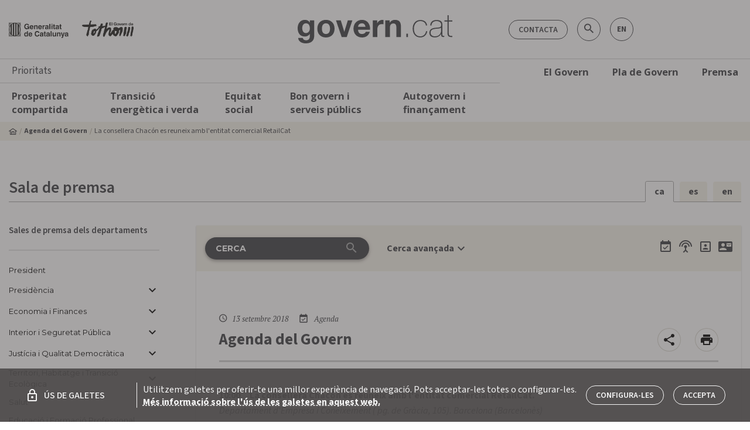

--- FILE ---
content_type: application/javascript; charset=UTF-8
request_url: https://govern.cat/salapremsa/5-es2015.f35a4c7c07849701cbbf.js
body_size: 7153
content:
(window.webpackJsonp=window.webpackJsonp||[]).push([[5],{"mvU/":function(e){e.exports=JSON.parse('{"language-toggle":"EN","language-url":"https://catalangovernment.eu/catalangovernment/","contact":"Contacta","contacte":"Contacte","cites":"Cites","dades-clau":"Dades clau","inici":"Inici","search":"cerca","share":"Comparteix","close":"Tancar ","go-top":"Torna amunt","transcript":"Transcripci\xf3 en PDF","attached-files":"Fitxers adjunts","files-images":"Imatges","files-videos":"V\xeddeos","audio":"Talls de so","more-info":"+ INFORMACI\xd3","next-day":"Anar al dia seg\xfcent","prev-day":"Anar al dia anterior","cookies":{"title":"\xdaS DE GALETES","modal-title":"Configuraci\xf3 de galetes","text":"Utilitzem galetes per oferir-te una millor experi\xe8ncia de navegaci\xf3. Pots acceptar-les totes o configurar-les.","btn-accept":"Accepta","btn-preferences":"Configura-les","save":"Desa els canvis","info":"M\xe9s informaci\xf3 sobre l\'\xfas de les galetes en aquest web.","info-url":"/gov/politica-de-galetes","portal":"Govern.cat","active":"Active","inactive":"Inactive","essential":{"name":"Galetes essencials","description":"Aquestes galetes no es poden desactivar. S\xf3n necess\xe0ries per proporcionar algunes funcionalitats del web com, per exemple, que quedi registrada la selecci\xf3 d\'idioma."},"optimization":{"name":"Galetes d\'optimitzaci\xf3","description":"Aquestes galetes recullen informaci\xf3 an\xf2nima sobre l\'\xfas que es fa del web, les p\xe0gines que visites, els elements amb els quals interacciones o com has arribat al web. Es fan servir per analitzar el comportament dels usuaris en el web i millorar-ne l\'experi\xe8ncia."},"marketing":{"name":"Galetes de m\xe0rqueting","description":"Aquestes s\xf3n galetes publicit\xe0ries que utilitzen serveis de tercers i que es poden fer servir al web, com poden ser les galetes de doubleclick.net per recollir informaci\xf3 demogr\xe0fica agregada i an\xf2nima a Google Analytics."}},"newsletter":{"title":"Butllet\xed del Govern","label":"Subscriu-t\'hi"},"article-type":{"1":"Nota de premsa","2":"Acords del Govern","3":"Convocat\xf2ria","4":"Agenda","5":"Imatge","6":"V\xeddeo","7":"Rodes de premsa","11":"Discurs","12":"V\xeddeo actualitat"},"article-list-title":{"1":"<h1 class=\\"e-h4 mb-2\\">Not\xedcies</h1>","2":"<h1 class=\\"e-h4 mb-2\\">Acords</h1>","3":"<h1 class=\\"e-h4 mb-2\\">Convocat\xf2ries</h1>","4":"<h1 class=\\"e-h4 mb-2\\">Actes</h1>","5":"<h1 class=\\"e-h4 mb-2\\">Imatges</h1>","6":"<h1 class=\\"e-h4 mb-2\\">V\xeddeos</h1>","7":"<h1 class=\\"e-h4 mb-2\\">Rodes de premsa","11":"<h1 class=\\"e-h4 mb-2\\">Discursos</h1>","12":"<h1 class=\\"e-h4 mb-2\\">V\xeddeos</h1>"},"article-title":{"1":"<h2 class=\\"e-h4 mb-2\\">Nota de premsa</h2>","2":"<h2 class=\\"e-h4 mb-2\\">Acords del Govern</h2>","3":"<h2 class=\\"e-h4 mb-2\\">Convocat\xf2ria</h2>","4":"<h2 class=\\"e-h4 mb-2\\">Agenda</h2>","5":"<h2 class=\\"e-h4 mb-2\\">Imatge</h2>","6":"<h2 class=\\"e-h4 mb-2\\">V\xeddeo</h2>","7":"<h2 class=\\"e-h4 mb-2\\">Rodes de premsa</h2>","11":"<h2 class=\\"e-h4 mb-2\\">Discurs</h2>","12":"<h2 class=\\"e-h4 mb-2\\">V\xeddeo actualitat</h2>"},"results-type":{"1":"{{num}} Not\xedcies","2":"{{num}} Acords","3":"{{num}} Convocat\xf2ries","4":"{{num}} Actes","5":"{{num}} Imatges","6":"{{num}} V\xeddeos","7":"{{num}} Rodes de premsa","11":"{{num}} Discursos","12":"{{num}} V\xeddeos"},"results-type-btn":{"1":"+ m\xe9s Not\xedcies","2":"+ m\xe9s Acords","3":"+ m\xe9s Convocat\xf2ries","4":"+ m\xe9s Actes","5":"+ m\xe9s Imatges","6":"+ m\xe9s V\xeddeos","7":"+ m\xe9s Rodes de premsa","11":"+ m\xe9s Discursos","12":"+ m\xe9s V\xeddeos"},"legal":{"accessibility":"Accessibilitat","legal":"Av\xeds legal","cookie-policy":"Pol\xedtica de galetes"},"govern":{"title":"El Govern","route":"/govern"},"pla-govern":{"title":"Pla de Govern","route":"/pla-govern"},"mapa-web":{"title":"Mapa web","route":"/mapa-web"},"contactar":{"title":"Contactar","route":"/contactar"},"searcher":{"title":"Cercador","route":"/cercador"},"notes-premsa":{"title":"Notes de premsa","route":"/notes-premsa"},"biography":{"title":"Biography","route":"/president/biography"},"prosperitat-compartida":{"title":"Prosperitat compartida","route":"/prosperitat-compartida"},"transicio-energetica-i-verda":{"title":"Transici\xf3 energ\xe8tica i verda","route":"/transicio-energetica-i-verda"},"equitat-social":{"title":"Equitat social","route":"/equitat-social"},"bon-govern-i-serveis-publics":{"title":"Bon govern i serveis p\xfablics","route":"/bon-govern-i-serveis-publics"},"autogovern-i-financament":{"title":"Autogovern i finan\xe7ament","route":"/autogovern-i-financament"},"president":{"title":"El president","route":"/president"},"acords-govern":{"title":"Acords del Govern","route":"/acords-govern"},"rodes-premsa":{"title":"Rodes de premsa","route":"/rodes-premsa"},"agenda-govern":{"title":"Agenda del Govern","route":"/agenda-govern"},"reportatge":{"title":"Reportatge","route":"/reportatge"},"cookie-policy":{"title":"Pol\xedtica de galetes","route":"/politica-de-galetes"},"read-more":"+ M\xe9s not\xedcies","see-more":"M\xe9s not\xedcies","SEARCHER":{"VIEW":{"TITLE":"{{num}} Resultats"},"OPTIONS":{"ALL":"Tots","SUGGESTION_LABEL":"volies dir","TYPES":{"NOTA_PREMSA":"Notes de premsa","CONVOCATORIES":"Convocat\xf2ries","AGENDA":"Agenda del Govern","ACORD_GOVERN":"Acords del Govern","IMATGE":"Imatges","VIDEOS":"V\xeddeos","RODES_PREMSA":"Rodes de premsa"}},"TAGS":{"AGENDA":"Agenda","CONVOCATORIES":"Convocat\xf2ries","GALERIES":"Galeria multim\xe8dia","BUTLLETINS":"Subscriu-te als butlletins","VIEWLIST":"Canvia de vista tipus llista","VIEWCARD":"Canvia de vista tipus card","RSS":"Segueix-nos per RSS"},"LABELS":{"SEARCH":"Cerca","CLEAN_SEARCH":"Netejar la cerca","OPEN_SEARCH":"Obrir la cerca","CLOSE_SEARCH":"Tancar la cerca","DELETE_TAG":"Suprimeix l\'etiqueta ","WHERE":"a","GLOBAL_SEARCH":"Cerca global","DEPARTMENT":"Departament","CONTENT_TYPE":"Tipus de contingut","LEGISLATURE":"Per legislatura","SINCE":"Des de","UNTIL":"Fins a","MONTH":"Mes","YEAR":"Any"},"BUTTONS":{"ADVANCED_SEARCH":"Cerca avan\xe7ada","SIMPLE_SEARCH":"Cerca simple","SHOW_MORE":"+ carregar m\xe9s"}},"DEPARTMENTS":{"LIST_TITLE":"Sales de premsa dels departaments"},"CONTACT":{"TITLE":"Fitxa de contacte","MANAGER":"Titular","PRESS_MANAGER":"Responsable premsa","COMMUNICATION_MANAGER":"Responsable comunicaci\xf3","ADDRESS":"Contacte amb mitjans","DEPARTMENT_WEB":"Web del departament","DEPARTMENT_MAIL":"Mail de contacte"},"BREADCRUMB":{"SALA_PREMSA":"Sala de premsa","PRESS_NOTE":"Notes de premsa","SEARCHER":"Cercador","AGENDA":"Agenda","AUDIOVISUAL":"Audiovisual","AGREEMENTS":"Acords del govern","IMAGE":"Imatge","VIDEO":"Video","BULLETINS":"Butlletins"},"TITLE":{"SALA_PREMSA":"<h1 class=\\"e-h4 mb-2\\">Sala de premsa</h1>","GALERIES":"<h1 class=\\"e-h4 mb-2\\">Galeria multim\xe8dia</h1>"},"VIEW":{"LAST_ENTRIES":"\xdaltimes entrades","CONVOCATORIES":"Convocat\xf2ries","PRESS_NOTE":"Notes de premsa","RELATED_PRESS_RELEASES":"Notes de premsa relacionades"},"DETAIL":{"OWNER":{"NOTA_PREMSA":"Pertany a la nota de premsa","ACORD_GOVERN":"Pertany a l\'acord de govern"}},"SOCIAL":{"FEED":{"TITLE":"El Govern a les xarxes"},"SHARE":{"MAIL":"Envia per correu"}},"ERROR":{"NOTFOUND":"No s\u2019ha trobat la p\xe0gina"}}')}}]);

--- FILE ---
content_type: image/svg+xml
request_url: https://govern.cat/salapremsa/assets/images/banner-facebook.svg
body_size: 17581
content:
<?xml version="1.0" encoding="UTF-8" standalone="no"?>
<svg
   id="Layer_1"
   viewBox="0 0 164 50"
   version="1.1"
   sodipodi:docname="banner-facebook.svg"
   width="164"
   height="50"
   inkscape:version="1.3.2 (091e20e, 2023-11-25)"
   xmlns:inkscape="http://www.inkscape.org/namespaces/inkscape"
   xmlns:sodipodi="http://sodipodi.sourceforge.net/DTD/sodipodi-0.dtd"
   xmlns="http://www.w3.org/2000/svg"
   xmlns:svg="http://www.w3.org/2000/svg">
  <sodipodi:namedview
     id="namedview1"
     pagecolor="#ffffff"
     bordercolor="#000000"
     borderopacity="0.25"
     inkscape:showpageshadow="2"
     inkscape:pageopacity="0.0"
     inkscape:pagecheckerboard="0"
     inkscape:deskcolor="#d1d1d1"
     inkscape:zoom="2.7730769"
     inkscape:cx="130.18031"
     inkscape:cy="24.882108"
     inkscape:window-width="2048"
     inkscape:window-height="2251"
     inkscape:window-x="0"
     inkscape:window-y="25"
     inkscape:window-maximized="1"
     inkscape:current-layer="Layer_1" />
  <defs
     id="defs1">
    <style
       id="style1">.cls-1{fill:#fff;}.cls-2,.cls-3{fill:#3b5998;}.cls-3{fill-rule:evenodd;}</style>
  </defs>
  <rect
     id="Stroke-Copy-6"
     class="cls-2"
     width="164"
     height="50"
     x="0"
     y="0"
     ry="7"
     rx="7" />
  <path
     id="Segueix-nosaFacebook"
     class="cls-1"
     d="m 63.982966,22.177481 c 0.926036,0 1.673989,-0.229973 2.234953,-0.699119 0.560965,-0.469146 0.836995,-1.094674 0.836995,-1.894982 0,-0.43235 -0.08014,-0.809507 -0.249318,-1.113072 -0.169179,-0.303565 -0.427401,-0.579533 -0.783569,-0.818705 -0.356168,-0.239173 -0.89042,-0.487544 -1.61166,-0.745114 -0.676719,-0.248372 -1.157546,-0.469146 -1.44248,-0.653125 -0.284934,-0.183979 -0.480827,-0.386356 -0.605485,-0.60713 -0.124659,-0.229974 -0.186988,-0.515141 -0.186988,-0.864701 0,-0.561135 0.195892,-1.002684 0.596581,-1.333846 0.400689,-0.321963 0.934941,-0.487544 1.61166,-0.487544 0.676719,0 1.415767,0.165581 2.172624,0.496743 v 0 l 0.231509,-0.570334 c -0.756857,-0.340361 -1.558235,-0.505942 -2.421942,-0.505942 -0.863707,0 -1.531522,0.220774 -2.065774,0.671522 -0.534252,0.450749 -0.801377,1.030282 -0.801377,1.747799 0,0.643926 0.178083,1.168266 0.534251,1.554621 0.356168,0.386356 1.006175,0.754313 1.932211,1.085475 0.641103,0.229974 1.121929,0.43235 1.451385,0.634727 0.329455,0.193178 0.569868,0.413952 0.712335,0.653125 0.142468,0.239172 0.222605,0.533538 0.222605,0.892297 0,0.579533 -0.222605,1.048679 -0.65891,1.407438 -0.436306,0.358759 -1.032887,0.533538 -1.789744,0.533538 -1.023983,0 -1.860977,-0.147183 -2.519888,-0.43235 v 0 0.662324 c 0.596581,0.25757 1.451384,0.386355 2.573313,0.386355 z m 7.604185,0 c 0.391784,0 0.747952,-0.0276 1.077407,-0.09199 0.329456,-0.06439 0.67672,-0.183979 1.0596,-0.358759 v 0 V 21.138 c -0.454114,0.183979 -0.819186,0.312764 -1.113025,0.367958 -0.293838,0.05519 -0.632198,0.08279 -1.023982,0.08279 -0.792474,0 -1.406864,-0.25757 -1.834265,-0.772711 -0.427402,-0.51514 -0.641102,-1.260255 -0.650007,-2.226143 h 4.897309 v -0.52434 c 0,-1.002684 -0.231509,-1.793793 -0.694527,-2.373327 -0.463019,-0.579533 -1.095217,-0.873899 -1.896594,-0.873899 -0.908229,0 -1.620564,0.340361 -2.154816,1.021082 -0.534252,0.680722 -0.801378,1.582218 -0.801378,2.713688 0,1.13147 0.27603,2.032966 0.82809,2.667693 0.552061,0.634727 1.326726,0.947491 2.315092,0.947491 z m 1.754127,-4.157921 h -4.202782 c 0.06233,-0.846302 0.293839,-1.499427 0.694528,-1.950175 0.391784,-0.450748 0.926036,-0.671523 1.576043,-0.671523 0.605485,0 1.077408,0.229974 1.415767,0.689921 0.33836,0.459947 0.516444,1.103873 0.516444,1.922578 v 0 z m 4.363056,7.239567 c 1.077408,0 1.905499,-0.202377 2.484272,-0.607131 0.578772,-0.404753 0.872611,-0.984286 0.872611,-1.7294 0,-0.60713 -0.195892,-1.067077 -0.587677,-1.379841 -0.391785,-0.312764 -0.952749,-0.469146 -1.691798,-0.469146 h -1.184258 c -0.391785,0 -0.667815,-0.05519 -0.82809,-0.156382 -0.160276,-0.101189 -0.249318,-0.26677 -0.249318,-0.496743 0,-0.202377 0.06233,-0.395555 0.195892,-0.579533 0.133563,-0.183979 0.320552,-0.340361 0.560965,-0.478345 0.124659,0.0276 0.338359,0.0368 0.650006,0.0368 0.730145,0 1.317822,-0.211575 1.754127,-0.634726 0.436306,-0.423152 0.650007,-0.975088 0.650007,-1.65581 0,-0.579533 -0.186988,-1.113072 -0.560965,-1.600615 v 0 l 1.406864,-0.09199 v -0.450748 h -2.172625 c -0.249317,-0.09199 -0.596581,-0.137984 -1.041791,-0.137984 -0.730144,0 -1.317821,0.211576 -1.745223,0.643926 -0.427401,0.43235 -0.650006,0.993485 -0.650006,1.701804 0,0.469146 0.10685,0.883098 0.329455,1.251056 0.222605,0.358758 0.525348,0.625528 0.926037,0.800308 -0.578773,0.358758 -0.872612,0.78191 -0.872612,1.251055 0,0.220775 0.06233,0.413953 0.186989,0.579534 0.124658,0.165581 0.284934,0.294366 0.48973,0.386355 -0.498635,0.119586 -0.890419,0.340361 -1.175354,0.662324 -0.293838,0.321963 -0.436305,0.726716 -0.436305,1.21426 0,0.616329 0.231509,1.094674 0.703431,1.435035 0.471923,0.340361 1.130833,0.51514 1.985636,0.51514 z m 0.240414,-6.356468 c -0.534252,0 -0.961654,-0.147183 -1.282205,-0.450748 -0.320551,-0.303565 -0.480826,-0.726717 -0.480826,-1.278653 0,-0.579533 0.151371,-1.030282 0.463018,-1.352244 0.311647,-0.321963 0.739048,-0.487544 1.282204,-0.487544 0.543156,0 0.99727,0.147183 1.300013,0.450748 0.311647,0.303565 0.463018,0.754313 0.463018,1.361443 0,0.570334 -0.151371,1.002685 -0.454114,1.30625 -0.302742,0.303565 -0.739048,0.450748 -1.300012,0.450748 z m -0.195893,5.81373 c -1.389054,0 -2.083582,-0.487544 -2.083582,-1.462631 0,-1.021083 0.623294,-1.536224 1.869882,-1.536224 h 1.113024 c 0.623294,0 1.077408,0.09199 1.353438,0.285168 0.276031,0.193177 0.418498,0.496742 0.418498,0.929093 0,1.186663 -0.89042,1.784594 -2.680164,1.784594 z m 7.061029,-2.529709 c 1.130833,0 1.914403,-0.367957 2.359613,-1.113071 h 0.03562 l 0.115755,0.975087 h 0.525348 v -7.092383 h -0.61439 v 3.90955 c 0,0.95669 -0.186988,1.655809 -0.569869,2.07896 -0.38288,0.423152 -0.979461,0.634727 -1.789743,0.634727 -0.605486,0 -1.050696,-0.165581 -1.33563,-0.487544 -0.284934,-0.321962 -0.427402,-0.846302 -0.427402,-1.55462 v 0 -4.590272 h -0.614389 v 4.627067 c 0,1.729401 0.774665,2.584903 2.323995,2.584903 z m 8.058299,0 c 0.391785,0 0.747953,-0.0276 1.077408,-0.09199 0.329455,-0.06439 0.676719,-0.183979 1.0596,-0.358759 v 0 -0.588732 c -0.454115,0.183979 -0.819187,0.312764 -1.113025,0.367958 -0.293839,0.05519 -0.632198,0.08279 -1.023983,0.08279 -0.792473,0 -1.406863,-0.25757 -1.834265,-0.772711 -0.427401,-0.51514 -0.641102,-1.260255 -0.650006,-2.226143 h 4.897309 v -0.52434 c 0,-1.002685 -0.231509,-1.793793 -0.694528,-2.373327 -0.463018,-0.579533 -1.095216,-0.873899 -1.896594,-0.873899 -0.908228,0 -1.620564,0.340361 -2.154816,1.021082 -0.534252,0.680722 -0.801377,1.582218 -0.801377,2.713688 0,1.13147 0.27603,2.032966 0.82809,2.667693 0.55206,0.634726 1.326725,0.94749 2.315091,0.94749 z m 1.754127,-4.157921 h -4.202781 c 0.06233,-0.846302 0.293838,-1.499427 0.694527,-1.950175 0.391785,-0.450748 0.926037,-0.671523 1.576043,-0.671523 0.605486,0 1.077408,0.229974 1.415768,0.689921 0.338359,0.459947 0.516443,1.103873 0.516443,1.922578 v 0 z m 2.840439,-4.397093 c 0.133563,0 0.231509,-0.05519 0.302743,-0.165581 0.07123,-0.110388 0.10685,-0.26677 0.10685,-0.459947 0,-0.193178 -0.03562,-0.358759 -0.10685,-0.459947 -0.07123,-0.101189 -0.178084,-0.165581 -0.302743,-0.165581 -0.267126,0 -0.391785,0.211575 -0.391785,0.625528 0,0.413952 0.133563,0.634727 0.391785,0.634727 z m 0.311647,8.426229 v -7.092383 h -0.623294 v 7.092383 z m 2.163724,0 2.15481,-3.164435 2.13701,3.164435 h 0.72124 l -2.50208,-3.64278 2.3329,-3.440404 h -0.68562 l -2.01235,2.989656 -2.03016,-2.989656 h -0.71234 l 2.36852,3.440404 -2.46646,3.64278 h 0.68562 z m 8.90419,-3.339215 v -0.533539 h -2.974 v 0.533539 z m 2.3329,3.339215 v -3.909549 c 0,-0.95669 0.18699,-1.65581 0.56987,-2.078961 0.37398,-0.43235 0.97056,-0.643926 1.78975,-0.643926 0.60548,0 1.05069,0.165581 1.33563,0.487544 0.28493,0.321963 0.4274,0.846302 0.4274,1.554621 v 0 4.59947 h 0.61439 v -4.636266 c 0,-1.729401 -0.77467,-2.584902 -2.31509,-2.584902 -1.13084,0 -1.91441,0.367957 -2.35962,1.113072 h -0.0356 l -0.11576,-0.975088 h -0.52535 v 7.092383 h 0.6233 z m 9.5275,0.128785 c 0.94384,0 1.69179,-0.321963 2.22604,-0.975087 0.53426,-0.653125 0.81029,-1.554621 0.81029,-2.713688 0,-1.159066 -0.26713,-2.032966 -0.80138,-2.68609 -0.53425,-0.653125 -1.2644,-0.984287 -2.19934,-0.984287 -0.93494,0 -1.67399,0.321963 -2.21714,0.965889 -0.53426,0.643926 -0.81029,1.545422 -0.81029,2.704488 0,0.735915 0.12466,1.379841 0.36508,1.940977 0.24041,0.561135 0.58767,0.993485 1.04179,1.287851 0.45411,0.303565 0.97946,0.450748 1.57604,0.450748 z m 0.0267,-0.588732 c -0.74795,0 -1.33563,-0.275968 -1.74522,-0.818705 -0.4096,-0.542738 -0.61439,-1.30625 -0.61439,-2.281338 0,-0.975087 0.20479,-1.7386 0.60548,-2.281337 0.40069,-0.542737 0.98837,-0.809507 1.73632,-0.809507 0.74795,0 1.33563,0.26677 1.74522,0.809507 0.4185,0.542737 0.6233,1.297051 0.6233,2.272138 0,0.975088 -0.2048,1.729401 -0.61439,2.281338 -0.4096,0.551936 -0.98837,0.818705 -1.74523,0.818705 z m 6.44664,0.588732 c 0.8548,0 1.50481,-0.174779 1.96782,-0.51514 0.46302,-0.340361 0.69453,-0.827905 0.69453,-1.462632 0,-0.312764 -0.0712,-0.597931 -0.2137,-0.827904 -0.14247,-0.239173 -0.34726,-0.44155 -0.6322,-0.625528 -0.27603,-0.183979 -0.72124,-0.395555 -1.33563,-0.625528 -0.73014,-0.275969 -1.22878,-0.52434 -1.47809,-0.745115 -0.24932,-0.220774 -0.38288,-0.51514 -0.38288,-0.883098 0,-0.340361 0.16027,-0.60713 0.48973,-0.791109 0.32945,-0.193177 0.76576,-0.285167 1.31782,-0.285167 0.55206,0 1.19316,0.147183 1.86098,0.43235 v 0 l 0.2315,-0.588732 c -0.65891,-0.285167 -1.35343,-0.43235 -2.09248,-0.43235 -0.73905,0 -1.36234,0.156382 -1.78975,0.459947 -0.4274,0.312764 -0.6411,0.726716 -0.6411,1.260255 0,0.331162 0.0712,0.616329 0.2137,0.855501 0.14247,0.229974 0.34727,0.441549 0.6233,0.625528 0.27603,0.183979 0.75685,0.404754 1.43357,0.662324 0.6322,0.239172 1.08632,0.478345 1.37125,0.717517 0.27603,0.239173 0.4185,0.542738 0.4185,0.901496 0,0.386356 -0.17809,0.69912 -0.52535,0.929093 -0.34726,0.229974 -0.8548,0.34956 -1.53152,0.34956 -0.75686,0 -1.4781,-0.17478 -2.16372,-0.533538 v 0 0.699119 c 0.53425,0.294366 1.25549,0.43235 2.16372,0.43235 z M 63.448704,37.20855 c 0.489731,0 0.917132,-0.09199 1.282204,-0.285167 0.365072,-0.193178 0.712336,-0.51514 1.050696,-0.965889 h 0.05342 l 0.160275,1.122271 h 0.454114 v -4.709857 c 0,-0.855502 -0.186988,-1.490229 -0.55206,-1.894982 -0.365072,-0.404754 -0.926036,-0.60713 -1.673989,-0.60713 -0.747953,0 -1.469193,0.183979 -2.217145,0.551936 v 0 l 0.231509,0.561136 c 0.676719,-0.367958 1.326725,-0.551937 1.958923,-0.551937 0.587677,0 1.006175,0.17478 1.273301,0.515141 0.267126,0.340361 0.391784,0.855501 0.391784,1.527024 v 0 0.469146 l -1.291108,0.0368 c -1.050696,0.0184 -1.843169,0.220774 -2.395229,0.60713 -0.552061,0.386355 -0.828091,0.919894 -0.828091,1.609814 0,0.634727 0.186988,1.122271 0.560965,1.48103 0.373976,0.358758 0.890419,0.533538 1.558234,0.533538 z m 0.03562,-0.588732 c -0.471923,0 -0.845899,-0.119586 -1.104121,-0.367957 -0.258222,-0.248372 -0.391785,-0.588733 -0.391785,-1.030282 0,-0.551936 0.204797,-0.965889 0.605486,-1.232658 0.409593,-0.266769 1.086312,-0.413952 2.039061,-0.469146 v 0 l 1.184258,-0.05519 v 0.699119 c 0,0.772711 -0.2137,1.370642 -0.632198,1.802992 -0.418497,0.432351 -0.988366,0.653125 -1.71851,0.653125 z m 10.409007,0.459947 V 33.3082 h 3.098661 v -1.646611 h -3.098661 v -2.456117 h 3.33017 v -1.655809 h -5.244573 v 9.530102 h 1.905499 z m 6.678148,0.128785 c 0.543156,0 0.988366,-0.08279 1.326726,-0.248371 0.338359,-0.165581 0.667814,-0.459947 0.988365,-0.873899 H 82.94 l 0.365072,0.993485 h 1.335629 v -4.85704 c 0,-0.8739 -0.249317,-1.517826 -0.747952,-1.940977 -0.498635,-0.423151 -1.219875,-0.634727 -2.154816,-0.634727 -0.934941,0 -1.869882,0.220775 -2.680164,0.662324 v 0 l 0.632198,1.343045 c 0.756857,-0.34956 1.415768,-0.524339 1.967828,-0.524339 0.72124,0 1.086312,0.367957 1.086312,1.113071 v 0 0.321963 l -1.210971,0.0368 c -1.050695,0.0368 -1.82536,0.239173 -2.350708,0.60713 -0.516443,0.367958 -0.774665,0.938292 -0.774665,1.711003 0,0.772711 0.195892,1.30625 0.578773,1.711003 0.38288,0.395555 0.917132,0.597931 1.584947,0.597931 z m 0.72124,-1.453432 c -0.61439,0 -0.926036,-0.275968 -0.926036,-0.837104 0,-0.395554 0.133562,-0.680721 0.409593,-0.873899 0.267126,-0.193178 0.685623,-0.294366 1.237683,-0.312764 v 0 l 0.739049,-0.0276 v 0.597931 c 0,0.441549 -0.133563,0.791109 -0.400689,1.057878 -0.267126,0.26677 -0.61439,0.395555 -1.0596,0.395555 z m 8.156245,1.453432 c 0.480827,0 0.872612,-0.0368 1.193163,-0.119586 0.311647,-0.08279 0.623294,-0.220774 0.93494,-0.423151 v 0 -1.701804 c -0.311646,0.220774 -0.623293,0.377156 -0.93494,0.478345 -0.311647,0.101188 -0.650007,0.156382 -1.023983,0.156382 -0.988366,0 -1.487001,-0.717518 -1.487001,-2.143353 0,-1.425836 0.498635,-2.207746 1.487001,-2.207746 0.258222,0 0.516443,0.0368 0.774665,0.119586 0.258222,0.08279 0.534252,0.183979 0.836995,0.312764 v 0 l 0.560964,-1.536223 c -0.641102,-0.331162 -1.371246,-0.496743 -2.172624,-0.496743 -1.104121,0 -1.950019,0.331162 -2.546601,0.984287 -0.596581,0.653125 -0.890419,1.600615 -0.890419,2.842472 0,2.492913 1.086312,3.73477 3.26784,3.73477 z m 6.909658,0 c 0.543156,0 1.006174,-0.04599 1.389054,-0.128785 0.382874,-0.08279 0.739044,-0.211575 1.068504,-0.386355 v 0 -1.536223 c -0.4096,0.202376 -0.80138,0.349559 -1.175354,0.43235 -0.373976,0.08279 -0.774665,0.137984 -1.193162,0.137984 -0.543156,0 -0.961654,-0.156382 -1.264396,-0.478345 -0.302743,-0.312764 -0.463019,-0.754313 -0.480827,-1.324647 H 99.21687 V 32.95864 c 0,-1.030282 -0.27603,-1.848987 -0.82809,-2.428521 -0.552062,-0.588732 -1.317823,-0.883098 -2.306188,-0.883098 -0.988366,0 -1.843169,0.331162 -2.430846,1.002685 -0.587678,0.671522 -0.881516,1.609814 -0.881516,2.833273 0,1.223459 0.320551,2.106558 0.952749,2.750484 0.632198,0.643925 1.513714,0.975087 2.635643,0.975087 z m 1.059599,-4.59947 h -2.680163 c 0.03562,-0.487544 0.169179,-0.873899 0.391784,-1.140669 0.231509,-0.266769 0.543156,-0.404753 0.95275,-0.404753 0.409593,0 0.72124,0.137984 0.961653,0.404753 0.240413,0.26677 0.365072,0.643926 0.365072,1.140669 v 0 z m 7.185689,4.59947 c 0.82809,0 1.487,-0.331162 1.96782,-0.993485 0.48083,-0.662324 0.72124,-1.591417 0.72124,-2.796478 0,-1.205061 -0.23151,-2.08816 -0.70343,-2.759682 -0.47192,-0.671523 -1.11302,-1.011884 -1.94111,-1.011884 -0.87261,0 -1.54043,0.358759 -1.98564,1.085475 h -0.0712 c 0.0534,-0.662324 0.0712,-1.140668 0.0712,-1.444233 v 0 -2.364128 h -1.9055 v 10.146431 h 1.46029 l 0.32055,-0.800308 h 0.13356 c 0.46302,0.625528 1.11303,0.929093 1.93222,0.929093 z m -0.53426,-1.609814 c -0.48082,0 -0.83699,-0.165581 -1.0596,-0.505942 -0.2226,-0.340361 -0.33836,-0.901496 -0.33836,-1.683406 v 0 -0.211576 c 0,-0.699119 0.12466,-1.195862 0.33836,-1.499427 0.21371,-0.303565 0.56097,-0.450748 1.03289,-0.450748 0.40069,0 0.72124,0.17478 0.95275,0.533538 0.23151,0.358759 0.34726,0.892298 0.34726,1.609815 0,0.717517 -0.11575,1.260255 -0.34726,1.637411 -0.23151,0.377157 -0.54316,0.561136 -0.93494,0.561136 z m 7.74666,1.609814 c 1.0685,0 1.90549,-0.331162 2.51098,-1.002684 0.59658,-0.671523 0.89932,-1.600616 0.89932,-2.787279 0,-0.763512 -0.13356,-1.435035 -0.40959,-2.005369 -0.27603,-0.570335 -0.66781,-1.002685 -1.18426,-1.30625 -0.51644,-0.303565 -1.10412,-0.459947 -1.78084,-0.459947 -1.07741,0 -1.9144,0.331162 -2.51098,0.993486 -0.59658,0.662323 -0.89042,1.582218 -0.89042,2.77808 0,0.763512 0.13356,1.435035 0.40959,2.005369 0.27603,0.570334 0.66782,1.011883 1.18426,1.324647 0.51644,0.303565 1.10412,0.459947 1.78084,0.459947 z m 0.0267,-1.600615 c -0.51644,0 -0.88152,-0.183979 -1.11303,-0.551937 -0.23151,-0.367957 -0.33836,-0.910695 -0.33836,-1.637411 0,-0.726716 0.11576,-1.269454 0.33836,-1.628213 0.22261,-0.358758 0.59659,-0.533538 1.10412,-0.533538 0.50754,0 0.88152,0.183979 1.10412,0.542737 0.22261,0.358759 0.33836,0.901496 0.33836,1.628213 0,0.726716 -0.11575,1.269454 -0.33836,1.637411 -0.2226,0.367958 -0.58767,0.551937 -1.09521,0.551937 z m 7.90693,1.600615 c 1.0685,0 1.90549,-0.331162 2.51098,-1.002684 0.60549,-0.671523 0.89932,-1.600616 0.89932,-2.787279 0,-0.763512 -0.13356,-1.435035 -0.40959,-2.005369 -0.27603,-0.570335 -0.66781,-1.002685 -1.18426,-1.30625 -0.51644,-0.303565 -1.10412,-0.459947 -1.78084,-0.459947 -1.07741,0 -1.9144,0.331162 -2.51098,0.993486 -0.59658,0.662323 -0.89042,1.582218 -0.89042,2.77808 0,0.763512 0.13356,1.435035 0.40959,2.005369 0.27603,0.570334 0.66782,1.011883 1.18426,1.324647 0.51644,0.303565 1.10412,0.459947 1.78084,0.459947 z m 0.0267,-1.600615 c -0.51644,0 -0.88152,-0.183979 -1.11303,-0.551937 -0.23151,-0.367957 -0.33836,-0.910695 -0.33836,-1.637411 0,-0.726716 0.11576,-1.269454 0.33836,-1.628213 0.22261,-0.358758 0.59659,-0.533538 1.10412,-0.533538 0.50754,0 0.88152,0.183979 1.10412,0.542737 0.22261,0.358759 0.33836,0.901496 0.33836,1.628213 0,0.726716 -0.11575,1.269454 -0.33836,1.637411 -0.2226,0.367958 -0.58767,0.551937 -1.09521,0.551937 z m 6.86514,1.462631 v -2.272138 l 0.81918,-0.680722 2.01235,2.95286 h 2.19934 l -2.94729,-4.130324 2.77811,-3.164436 h -2.15482 l -1.95892,2.216945 -0.82809,1.113072 h -0.0267 l 0.0979,-1.655809 v -4.525879 h -1.9055 v 10.146431 h 1.9055 z"
     style="stroke-width:0.905037" />
  <g
     id="Group">
    <circle
       id="Oval-3-Copy-2"
       class="cls-1"
       cx="34"
       cy="25"
       r="15" />
    <path
       id="Shape"
       class="cls-3"
       d="m 34.84,34 v -7.75 h 2.64 l 0.39,-3.03 h -3.04 v -1.93 c 0,-0.88 0.25,-1.47 1.52,-1.47 h 1.64 V 17.11 C 37.7,17.08 36.73,17 35.61,17 c -2.35,0 -3.96,1.4 -3.96,3.99 v 2.22 h -2.66 v 3.03 h 2.66 v 7.75 h 3.19 z" />
  </g>
</svg>


--- FILE ---
content_type: image/svg+xml
request_url: https://govern.cat/salapremsa/assets/images/banner-facebook.svg
body_size: 17571
content:
<?xml version="1.0" encoding="UTF-8" standalone="no"?>
<svg
   id="Layer_1"
   viewBox="0 0 164 50"
   version="1.1"
   sodipodi:docname="banner-facebook.svg"
   width="164"
   height="50"
   inkscape:version="1.3.2 (091e20e, 2023-11-25)"
   xmlns:inkscape="http://www.inkscape.org/namespaces/inkscape"
   xmlns:sodipodi="http://sodipodi.sourceforge.net/DTD/sodipodi-0.dtd"
   xmlns="http://www.w3.org/2000/svg"
   xmlns:svg="http://www.w3.org/2000/svg">
  <sodipodi:namedview
     id="namedview1"
     pagecolor="#ffffff"
     bordercolor="#000000"
     borderopacity="0.25"
     inkscape:showpageshadow="2"
     inkscape:pageopacity="0.0"
     inkscape:pagecheckerboard="0"
     inkscape:deskcolor="#d1d1d1"
     inkscape:zoom="2.7730769"
     inkscape:cx="130.18031"
     inkscape:cy="24.882108"
     inkscape:window-width="2048"
     inkscape:window-height="2251"
     inkscape:window-x="0"
     inkscape:window-y="25"
     inkscape:window-maximized="1"
     inkscape:current-layer="Layer_1" />
  <defs
     id="defs1">
    <style
       id="style1">.cls-1{fill:#fff;}.cls-2,.cls-3{fill:#3b5998;}.cls-3{fill-rule:evenodd;}</style>
  </defs>
  <rect
     id="Stroke-Copy-6"
     class="cls-2"
     width="164"
     height="50"
     x="0"
     y="0"
     ry="7"
     rx="7" />
  <path
     id="Segueix-nosaFacebook"
     class="cls-1"
     d="m 63.982966,22.177481 c 0.926036,0 1.673989,-0.229973 2.234953,-0.699119 0.560965,-0.469146 0.836995,-1.094674 0.836995,-1.894982 0,-0.43235 -0.08014,-0.809507 -0.249318,-1.113072 -0.169179,-0.303565 -0.427401,-0.579533 -0.783569,-0.818705 -0.356168,-0.239173 -0.89042,-0.487544 -1.61166,-0.745114 -0.676719,-0.248372 -1.157546,-0.469146 -1.44248,-0.653125 -0.284934,-0.183979 -0.480827,-0.386356 -0.605485,-0.60713 -0.124659,-0.229974 -0.186988,-0.515141 -0.186988,-0.864701 0,-0.561135 0.195892,-1.002684 0.596581,-1.333846 0.400689,-0.321963 0.934941,-0.487544 1.61166,-0.487544 0.676719,0 1.415767,0.165581 2.172624,0.496743 v 0 l 0.231509,-0.570334 c -0.756857,-0.340361 -1.558235,-0.505942 -2.421942,-0.505942 -0.863707,0 -1.531522,0.220774 -2.065774,0.671522 -0.534252,0.450749 -0.801377,1.030282 -0.801377,1.747799 0,0.643926 0.178083,1.168266 0.534251,1.554621 0.356168,0.386356 1.006175,0.754313 1.932211,1.085475 0.641103,0.229974 1.121929,0.43235 1.451385,0.634727 0.329455,0.193178 0.569868,0.413952 0.712335,0.653125 0.142468,0.239172 0.222605,0.533538 0.222605,0.892297 0,0.579533 -0.222605,1.048679 -0.65891,1.407438 -0.436306,0.358759 -1.032887,0.533538 -1.789744,0.533538 -1.023983,0 -1.860977,-0.147183 -2.519888,-0.43235 v 0 0.662324 c 0.596581,0.25757 1.451384,0.386355 2.573313,0.386355 z m 7.604185,0 c 0.391784,0 0.747952,-0.0276 1.077407,-0.09199 0.329456,-0.06439 0.67672,-0.183979 1.0596,-0.358759 v 0 V 21.138 c -0.454114,0.183979 -0.819186,0.312764 -1.113025,0.367958 -0.293838,0.05519 -0.632198,0.08279 -1.023982,0.08279 -0.792474,0 -1.406864,-0.25757 -1.834265,-0.772711 -0.427402,-0.51514 -0.641102,-1.260255 -0.650007,-2.226143 h 4.897309 v -0.52434 c 0,-1.002684 -0.231509,-1.793793 -0.694527,-2.373327 -0.463019,-0.579533 -1.095217,-0.873899 -1.896594,-0.873899 -0.908229,0 -1.620564,0.340361 -2.154816,1.021082 -0.534252,0.680722 -0.801378,1.582218 -0.801378,2.713688 0,1.13147 0.27603,2.032966 0.82809,2.667693 0.552061,0.634727 1.326726,0.947491 2.315092,0.947491 z m 1.754127,-4.157921 h -4.202782 c 0.06233,-0.846302 0.293839,-1.499427 0.694528,-1.950175 0.391784,-0.450748 0.926036,-0.671523 1.576043,-0.671523 0.605485,0 1.077408,0.229974 1.415767,0.689921 0.33836,0.459947 0.516444,1.103873 0.516444,1.922578 v 0 z m 4.363056,7.239567 c 1.077408,0 1.905499,-0.202377 2.484272,-0.607131 0.578772,-0.404753 0.872611,-0.984286 0.872611,-1.7294 0,-0.60713 -0.195892,-1.067077 -0.587677,-1.379841 -0.391785,-0.312764 -0.952749,-0.469146 -1.691798,-0.469146 h -1.184258 c -0.391785,0 -0.667815,-0.05519 -0.82809,-0.156382 -0.160276,-0.101189 -0.249318,-0.26677 -0.249318,-0.496743 0,-0.202377 0.06233,-0.395555 0.195892,-0.579533 0.133563,-0.183979 0.320552,-0.340361 0.560965,-0.478345 0.124659,0.0276 0.338359,0.0368 0.650006,0.0368 0.730145,0 1.317822,-0.211575 1.754127,-0.634726 0.436306,-0.423152 0.650007,-0.975088 0.650007,-1.65581 0,-0.579533 -0.186988,-1.113072 -0.560965,-1.600615 v 0 l 1.406864,-0.09199 v -0.450748 h -2.172625 c -0.249317,-0.09199 -0.596581,-0.137984 -1.041791,-0.137984 -0.730144,0 -1.317821,0.211576 -1.745223,0.643926 -0.427401,0.43235 -0.650006,0.993485 -0.650006,1.701804 0,0.469146 0.10685,0.883098 0.329455,1.251056 0.222605,0.358758 0.525348,0.625528 0.926037,0.800308 -0.578773,0.358758 -0.872612,0.78191 -0.872612,1.251055 0,0.220775 0.06233,0.413953 0.186989,0.579534 0.124658,0.165581 0.284934,0.294366 0.48973,0.386355 -0.498635,0.119586 -0.890419,0.340361 -1.175354,0.662324 -0.293838,0.321963 -0.436305,0.726716 -0.436305,1.21426 0,0.616329 0.231509,1.094674 0.703431,1.435035 0.471923,0.340361 1.130833,0.51514 1.985636,0.51514 z m 0.240414,-6.356468 c -0.534252,0 -0.961654,-0.147183 -1.282205,-0.450748 -0.320551,-0.303565 -0.480826,-0.726717 -0.480826,-1.278653 0,-0.579533 0.151371,-1.030282 0.463018,-1.352244 0.311647,-0.321963 0.739048,-0.487544 1.282204,-0.487544 0.543156,0 0.99727,0.147183 1.300013,0.450748 0.311647,0.303565 0.463018,0.754313 0.463018,1.361443 0,0.570334 -0.151371,1.002685 -0.454114,1.30625 -0.302742,0.303565 -0.739048,0.450748 -1.300012,0.450748 z m -0.195893,5.81373 c -1.389054,0 -2.083582,-0.487544 -2.083582,-1.462631 0,-1.021083 0.623294,-1.536224 1.869882,-1.536224 h 1.113024 c 0.623294,0 1.077408,0.09199 1.353438,0.285168 0.276031,0.193177 0.418498,0.496742 0.418498,0.929093 0,1.186663 -0.89042,1.784594 -2.680164,1.784594 z m 7.061029,-2.529709 c 1.130833,0 1.914403,-0.367957 2.359613,-1.113071 h 0.03562 l 0.115755,0.975087 h 0.525348 v -7.092383 h -0.61439 v 3.90955 c 0,0.95669 -0.186988,1.655809 -0.569869,2.07896 -0.38288,0.423152 -0.979461,0.634727 -1.789743,0.634727 -0.605486,0 -1.050696,-0.165581 -1.33563,-0.487544 -0.284934,-0.321962 -0.427402,-0.846302 -0.427402,-1.55462 v 0 -4.590272 h -0.614389 v 4.627067 c 0,1.729401 0.774665,2.584903 2.323995,2.584903 z m 8.058299,0 c 0.391785,0 0.747953,-0.0276 1.077408,-0.09199 0.329455,-0.06439 0.676719,-0.183979 1.0596,-0.358759 v 0 -0.588732 c -0.454115,0.183979 -0.819187,0.312764 -1.113025,0.367958 -0.293839,0.05519 -0.632198,0.08279 -1.023983,0.08279 -0.792473,0 -1.406863,-0.25757 -1.834265,-0.772711 -0.427401,-0.51514 -0.641102,-1.260255 -0.650006,-2.226143 h 4.897309 v -0.52434 c 0,-1.002685 -0.231509,-1.793793 -0.694528,-2.373327 -0.463018,-0.579533 -1.095216,-0.873899 -1.896594,-0.873899 -0.908228,0 -1.620564,0.340361 -2.154816,1.021082 -0.534252,0.680722 -0.801377,1.582218 -0.801377,2.713688 0,1.13147 0.27603,2.032966 0.82809,2.667693 0.55206,0.634726 1.326725,0.94749 2.315091,0.94749 z m 1.754127,-4.157921 h -4.202781 c 0.06233,-0.846302 0.293838,-1.499427 0.694527,-1.950175 0.391785,-0.450748 0.926037,-0.671523 1.576043,-0.671523 0.605486,0 1.077408,0.229974 1.415768,0.689921 0.338359,0.459947 0.516443,1.103873 0.516443,1.922578 v 0 z m 2.840439,-4.397093 c 0.133563,0 0.231509,-0.05519 0.302743,-0.165581 0.07123,-0.110388 0.10685,-0.26677 0.10685,-0.459947 0,-0.193178 -0.03562,-0.358759 -0.10685,-0.459947 -0.07123,-0.101189 -0.178084,-0.165581 -0.302743,-0.165581 -0.267126,0 -0.391785,0.211575 -0.391785,0.625528 0,0.413952 0.133563,0.634727 0.391785,0.634727 z m 0.311647,8.426229 v -7.092383 h -0.623294 v 7.092383 z m 2.163724,0 2.15481,-3.164435 2.13701,3.164435 h 0.72124 l -2.50208,-3.64278 2.3329,-3.440404 h -0.68562 l -2.01235,2.989656 -2.03016,-2.989656 h -0.71234 l 2.36852,3.440404 -2.46646,3.64278 h 0.68562 z m 8.90419,-3.339215 v -0.533539 h -2.974 v 0.533539 z m 2.3329,3.339215 v -3.909549 c 0,-0.95669 0.18699,-1.65581 0.56987,-2.078961 0.37398,-0.43235 0.97056,-0.643926 1.78975,-0.643926 0.60548,0 1.05069,0.165581 1.33563,0.487544 0.28493,0.321963 0.4274,0.846302 0.4274,1.554621 v 0 4.59947 h 0.61439 v -4.636266 c 0,-1.729401 -0.77467,-2.584902 -2.31509,-2.584902 -1.13084,0 -1.91441,0.367957 -2.35962,1.113072 h -0.0356 l -0.11576,-0.975088 h -0.52535 v 7.092383 h 0.6233 z m 9.5275,0.128785 c 0.94384,0 1.69179,-0.321963 2.22604,-0.975087 0.53426,-0.653125 0.81029,-1.554621 0.81029,-2.713688 0,-1.159066 -0.26713,-2.032966 -0.80138,-2.68609 -0.53425,-0.653125 -1.2644,-0.984287 -2.19934,-0.984287 -0.93494,0 -1.67399,0.321963 -2.21714,0.965889 -0.53426,0.643926 -0.81029,1.545422 -0.81029,2.704488 0,0.735915 0.12466,1.379841 0.36508,1.940977 0.24041,0.561135 0.58767,0.993485 1.04179,1.287851 0.45411,0.303565 0.97946,0.450748 1.57604,0.450748 z m 0.0267,-0.588732 c -0.74795,0 -1.33563,-0.275968 -1.74522,-0.818705 -0.4096,-0.542738 -0.61439,-1.30625 -0.61439,-2.281338 0,-0.975087 0.20479,-1.7386 0.60548,-2.281337 0.40069,-0.542737 0.98837,-0.809507 1.73632,-0.809507 0.74795,0 1.33563,0.26677 1.74522,0.809507 0.4185,0.542737 0.6233,1.297051 0.6233,2.272138 0,0.975088 -0.2048,1.729401 -0.61439,2.281338 -0.4096,0.551936 -0.98837,0.818705 -1.74523,0.818705 z m 6.44664,0.588732 c 0.8548,0 1.50481,-0.174779 1.96782,-0.51514 0.46302,-0.340361 0.69453,-0.827905 0.69453,-1.462632 0,-0.312764 -0.0712,-0.597931 -0.2137,-0.827904 -0.14247,-0.239173 -0.34726,-0.44155 -0.6322,-0.625528 -0.27603,-0.183979 -0.72124,-0.395555 -1.33563,-0.625528 -0.73014,-0.275969 -1.22878,-0.52434 -1.47809,-0.745115 -0.24932,-0.220774 -0.38288,-0.51514 -0.38288,-0.883098 0,-0.340361 0.16027,-0.60713 0.48973,-0.791109 0.32945,-0.193177 0.76576,-0.285167 1.31782,-0.285167 0.55206,0 1.19316,0.147183 1.86098,0.43235 v 0 l 0.2315,-0.588732 c -0.65891,-0.285167 -1.35343,-0.43235 -2.09248,-0.43235 -0.73905,0 -1.36234,0.156382 -1.78975,0.459947 -0.4274,0.312764 -0.6411,0.726716 -0.6411,1.260255 0,0.331162 0.0712,0.616329 0.2137,0.855501 0.14247,0.229974 0.34727,0.441549 0.6233,0.625528 0.27603,0.183979 0.75685,0.404754 1.43357,0.662324 0.6322,0.239172 1.08632,0.478345 1.37125,0.717517 0.27603,0.239173 0.4185,0.542738 0.4185,0.901496 0,0.386356 -0.17809,0.69912 -0.52535,0.929093 -0.34726,0.229974 -0.8548,0.34956 -1.53152,0.34956 -0.75686,0 -1.4781,-0.17478 -2.16372,-0.533538 v 0 0.699119 c 0.53425,0.294366 1.25549,0.43235 2.16372,0.43235 z M 63.448704,37.20855 c 0.489731,0 0.917132,-0.09199 1.282204,-0.285167 0.365072,-0.193178 0.712336,-0.51514 1.050696,-0.965889 h 0.05342 l 0.160275,1.122271 h 0.454114 v -4.709857 c 0,-0.855502 -0.186988,-1.490229 -0.55206,-1.894982 -0.365072,-0.404754 -0.926036,-0.60713 -1.673989,-0.60713 -0.747953,0 -1.469193,0.183979 -2.217145,0.551936 v 0 l 0.231509,0.561136 c 0.676719,-0.367958 1.326725,-0.551937 1.958923,-0.551937 0.587677,0 1.006175,0.17478 1.273301,0.515141 0.267126,0.340361 0.391784,0.855501 0.391784,1.527024 v 0 0.469146 l -1.291108,0.0368 c -1.050696,0.0184 -1.843169,0.220774 -2.395229,0.60713 -0.552061,0.386355 -0.828091,0.919894 -0.828091,1.609814 0,0.634727 0.186988,1.122271 0.560965,1.48103 0.373976,0.358758 0.890419,0.533538 1.558234,0.533538 z m 0.03562,-0.588732 c -0.471923,0 -0.845899,-0.119586 -1.104121,-0.367957 -0.258222,-0.248372 -0.391785,-0.588733 -0.391785,-1.030282 0,-0.551936 0.204797,-0.965889 0.605486,-1.232658 0.409593,-0.266769 1.086312,-0.413952 2.039061,-0.469146 v 0 l 1.184258,-0.05519 v 0.699119 c 0,0.772711 -0.2137,1.370642 -0.632198,1.802992 -0.418497,0.432351 -0.988366,0.653125 -1.71851,0.653125 z m 10.409007,0.459947 V 33.3082 h 3.098661 v -1.646611 h -3.098661 v -2.456117 h 3.33017 v -1.655809 h -5.244573 v 9.530102 h 1.905499 z m 6.678148,0.128785 c 0.543156,0 0.988366,-0.08279 1.326726,-0.248371 0.338359,-0.165581 0.667814,-0.459947 0.988365,-0.873899 H 82.94 l 0.365072,0.993485 h 1.335629 v -4.85704 c 0,-0.8739 -0.249317,-1.517826 -0.747952,-1.940977 -0.498635,-0.423151 -1.219875,-0.634727 -2.154816,-0.634727 -0.934941,0 -1.869882,0.220775 -2.680164,0.662324 v 0 l 0.632198,1.343045 c 0.756857,-0.34956 1.415768,-0.524339 1.967828,-0.524339 0.72124,0 1.086312,0.367957 1.086312,1.113071 v 0 0.321963 l -1.210971,0.0368 c -1.050695,0.0368 -1.82536,0.239173 -2.350708,0.60713 -0.516443,0.367958 -0.774665,0.938292 -0.774665,1.711003 0,0.772711 0.195892,1.30625 0.578773,1.711003 0.38288,0.395555 0.917132,0.597931 1.584947,0.597931 z m 0.72124,-1.453432 c -0.61439,0 -0.926036,-0.275968 -0.926036,-0.837104 0,-0.395554 0.133562,-0.680721 0.409593,-0.873899 0.267126,-0.193178 0.685623,-0.294366 1.237683,-0.312764 v 0 l 0.739049,-0.0276 v 0.597931 c 0,0.441549 -0.133563,0.791109 -0.400689,1.057878 -0.267126,0.26677 -0.61439,0.395555 -1.0596,0.395555 z m 8.156245,1.453432 c 0.480827,0 0.872612,-0.0368 1.193163,-0.119586 0.311647,-0.08279 0.623294,-0.220774 0.93494,-0.423151 v 0 -1.701804 c -0.311646,0.220774 -0.623293,0.377156 -0.93494,0.478345 -0.311647,0.101188 -0.650007,0.156382 -1.023983,0.156382 -0.988366,0 -1.487001,-0.717518 -1.487001,-2.143353 0,-1.425836 0.498635,-2.207746 1.487001,-2.207746 0.258222,0 0.516443,0.0368 0.774665,0.119586 0.258222,0.08279 0.534252,0.183979 0.836995,0.312764 v 0 l 0.560964,-1.536223 c -0.641102,-0.331162 -1.371246,-0.496743 -2.172624,-0.496743 -1.104121,0 -1.950019,0.331162 -2.546601,0.984287 -0.596581,0.653125 -0.890419,1.600615 -0.890419,2.842472 0,2.492913 1.086312,3.73477 3.26784,3.73477 z m 6.909658,0 c 0.543156,0 1.006174,-0.04599 1.389054,-0.128785 0.382874,-0.08279 0.739044,-0.211575 1.068504,-0.386355 v 0 -1.536223 c -0.4096,0.202376 -0.80138,0.349559 -1.175354,0.43235 -0.373976,0.08279 -0.774665,0.137984 -1.193162,0.137984 -0.543156,0 -0.961654,-0.156382 -1.264396,-0.478345 -0.302743,-0.312764 -0.463019,-0.754313 -0.480827,-1.324647 H 99.21687 V 32.95864 c 0,-1.030282 -0.27603,-1.848987 -0.82809,-2.428521 -0.552062,-0.588732 -1.317823,-0.883098 -2.306188,-0.883098 -0.988366,0 -1.843169,0.331162 -2.430846,1.002685 -0.587678,0.671522 -0.881516,1.609814 -0.881516,2.833273 0,1.223459 0.320551,2.106558 0.952749,2.750484 0.632198,0.643925 1.513714,0.975087 2.635643,0.975087 z m 1.059599,-4.59947 h -2.680163 c 0.03562,-0.487544 0.169179,-0.873899 0.391784,-1.140669 0.231509,-0.266769 0.543156,-0.404753 0.95275,-0.404753 0.409593,0 0.72124,0.137984 0.961653,0.404753 0.240413,0.26677 0.365072,0.643926 0.365072,1.140669 v 0 z m 7.185689,4.59947 c 0.82809,0 1.487,-0.331162 1.96782,-0.993485 0.48083,-0.662324 0.72124,-1.591417 0.72124,-2.796478 0,-1.205061 -0.23151,-2.08816 -0.70343,-2.759682 -0.47192,-0.671523 -1.11302,-1.011884 -1.94111,-1.011884 -0.87261,0 -1.54043,0.358759 -1.98564,1.085475 h -0.0712 c 0.0534,-0.662324 0.0712,-1.140668 0.0712,-1.444233 v 0 -2.364128 h -1.9055 v 10.146431 h 1.46029 l 0.32055,-0.800308 h 0.13356 c 0.46302,0.625528 1.11303,0.929093 1.93222,0.929093 z m -0.53426,-1.609814 c -0.48082,0 -0.83699,-0.165581 -1.0596,-0.505942 -0.2226,-0.340361 -0.33836,-0.901496 -0.33836,-1.683406 v 0 -0.211576 c 0,-0.699119 0.12466,-1.195862 0.33836,-1.499427 0.21371,-0.303565 0.56097,-0.450748 1.03289,-0.450748 0.40069,0 0.72124,0.17478 0.95275,0.533538 0.23151,0.358759 0.34726,0.892298 0.34726,1.609815 0,0.717517 -0.11575,1.260255 -0.34726,1.637411 -0.23151,0.377157 -0.54316,0.561136 -0.93494,0.561136 z m 7.74666,1.609814 c 1.0685,0 1.90549,-0.331162 2.51098,-1.002684 0.59658,-0.671523 0.89932,-1.600616 0.89932,-2.787279 0,-0.763512 -0.13356,-1.435035 -0.40959,-2.005369 -0.27603,-0.570335 -0.66781,-1.002685 -1.18426,-1.30625 -0.51644,-0.303565 -1.10412,-0.459947 -1.78084,-0.459947 -1.07741,0 -1.9144,0.331162 -2.51098,0.993486 -0.59658,0.662323 -0.89042,1.582218 -0.89042,2.77808 0,0.763512 0.13356,1.435035 0.40959,2.005369 0.27603,0.570334 0.66782,1.011883 1.18426,1.324647 0.51644,0.303565 1.10412,0.459947 1.78084,0.459947 z m 0.0267,-1.600615 c -0.51644,0 -0.88152,-0.183979 -1.11303,-0.551937 -0.23151,-0.367957 -0.33836,-0.910695 -0.33836,-1.637411 0,-0.726716 0.11576,-1.269454 0.33836,-1.628213 0.22261,-0.358758 0.59659,-0.533538 1.10412,-0.533538 0.50754,0 0.88152,0.183979 1.10412,0.542737 0.22261,0.358759 0.33836,0.901496 0.33836,1.628213 0,0.726716 -0.11575,1.269454 -0.33836,1.637411 -0.2226,0.367958 -0.58767,0.551937 -1.09521,0.551937 z m 7.90693,1.600615 c 1.0685,0 1.90549,-0.331162 2.51098,-1.002684 0.60549,-0.671523 0.89932,-1.600616 0.89932,-2.787279 0,-0.763512 -0.13356,-1.435035 -0.40959,-2.005369 -0.27603,-0.570335 -0.66781,-1.002685 -1.18426,-1.30625 -0.51644,-0.303565 -1.10412,-0.459947 -1.78084,-0.459947 -1.07741,0 -1.9144,0.331162 -2.51098,0.993486 -0.59658,0.662323 -0.89042,1.582218 -0.89042,2.77808 0,0.763512 0.13356,1.435035 0.40959,2.005369 0.27603,0.570334 0.66782,1.011883 1.18426,1.324647 0.51644,0.303565 1.10412,0.459947 1.78084,0.459947 z m 0.0267,-1.600615 c -0.51644,0 -0.88152,-0.183979 -1.11303,-0.551937 -0.23151,-0.367957 -0.33836,-0.910695 -0.33836,-1.637411 0,-0.726716 0.11576,-1.269454 0.33836,-1.628213 0.22261,-0.358758 0.59659,-0.533538 1.10412,-0.533538 0.50754,0 0.88152,0.183979 1.10412,0.542737 0.22261,0.358759 0.33836,0.901496 0.33836,1.628213 0,0.726716 -0.11575,1.269454 -0.33836,1.637411 -0.2226,0.367958 -0.58767,0.551937 -1.09521,0.551937 z m 6.86514,1.462631 v -2.272138 l 0.81918,-0.680722 2.01235,2.95286 h 2.19934 l -2.94729,-4.130324 2.77811,-3.164436 h -2.15482 l -1.95892,2.216945 -0.82809,1.113072 h -0.0267 l 0.0979,-1.655809 v -4.525879 h -1.9055 v 10.146431 h 1.9055 z"
     style="stroke-width:0.905037" />
  <g
     id="Group">
    <circle
       id="Oval-3-Copy-2"
       class="cls-1"
       cx="34"
       cy="25"
       r="15" />
    <path
       id="Shape"
       class="cls-3"
       d="m 34.84,34 v -7.75 h 2.64 l 0.39,-3.03 h -3.04 v -1.93 c 0,-0.88 0.25,-1.47 1.52,-1.47 h 1.64 V 17.11 C 37.7,17.08 36.73,17 35.61,17 c -2.35,0 -3.96,1.4 -3.96,3.99 v 2.22 h -2.66 v 3.03 h 2.66 v 7.75 h 3.19 z" />
  </g>
</svg>
